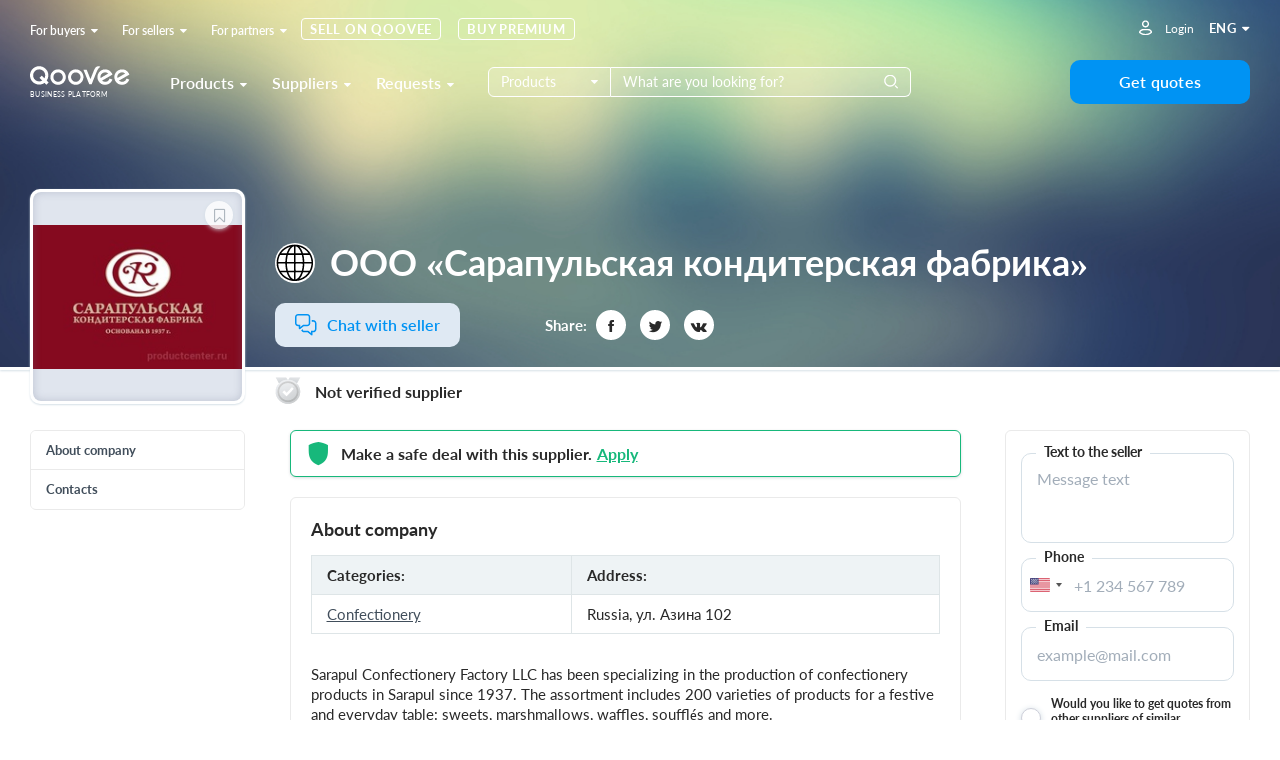

--- FILE ---
content_type: text/html; charset=utf-8
request_url: https://www.qoovee.com/en/ooo-sarapulskaya-konditerskaya-fabrika/
body_size: 11447
content:


<!DOCTYPE html>
<html lang="en">
<head>
    <meta charset="UTF-8">
    <meta name="viewport" content="width=device-width, initial-scale=1.0, user-scalable=1.0, maximum-scale=1.0, minimum-scale=1.0">
    <meta http-equiv="X-UA-Compatible" content="ie=edge">
    
        <title>ооо «сарапульская кондитерская фабрика» supplier. Products in bulk and services on Qoovee Market</title>
        <meta name="keywords" content="">
        <meta name="description" content="Sarapul Confectionery Factory LLC has been specializing in the production of confectionery products in Sarapul since 1937. The assortment includes 200 varieties...">
        <meta property="og:title" content="ооо «сарапульская кондитерская фабрика» supplier. Products in bulk and services on Qoovee Market">
        <meta property="og:description" content="Sarapul Confectionery Factory LLC has been specializing in the production of confectionery products in Sarapul since 1937. The assortment includes 200 varieties...">
        <meta property="og:image" content="https://www.qoovee.com/media/producers/ooo-sarapulskaya-konditerskaya-fabrika/logo/ooo-sarapulskaya-konditerskaya-fabrika.png">
    

    <meta property="og:url" content="https://www.qoovee.com/en/ooo-sarapulskaya-konditerskaya-fabrika/">
    <meta property="og:type" content="website">
    <meta property="fb:app_id" content="1650369441895636">
    <meta name="yandex-verification" content="0eb9e1477bbc3691" />
    <meta name="theme-color" content="#003aa4">
	
    
        
            <link rel="alternate" hreflang="ru" href="https://www.qoovee.com/ooo-sarapulskaya-konditerskaya-fabrika/">
        
    
        
    
        
            <link rel="alternate" hreflang="tr" href="https://www.qoovee.com/ooo-sarapulskaya-konditerskaya-fabrika/">
        
    
        
            <link rel="alternate" hreflang="ar" href="https://www.qoovee.com/ooo-sarapulskaya-konditerskaya-fabrika/">
        
    
        
            <link rel="alternate" hreflang="zh-CN" href="https://www.qoovee.com/ooo-sarapulskaya-konditerskaya-fabrika/">
        
    
        
            <link rel="alternate" hreflang="de" href="https://www.qoovee.com/ooo-sarapulskaya-konditerskaya-fabrika/">
        
    
    <link rel="alternate" href="https://www.qoovee.com/ooo-sarapulskaya-konditerskaya-fabrika/" hreflang="x-default" />

    <link rel="alternate" href="https://m.qoovee.com/ooo-sarapulskaya-konditerskaya-fabrika/">

    
	<link rel="canonical" href="https://www.qoovee.com/en/ooo-sarapulskaya-konditerskaya-fabrika/">
	<link rel="stylesheet" href="/static/desktop/detail_company.css?version=0.5245976999934254">
	


    <link rel="preconnect" href="https://static.doubleclick.net" crossorigin>
    <link rel="preconnect" href="https://s.ytimg.com" crossorigin>

	<link rel="icon" href="/static/images/logo/favicon.ico">

	<!-- Fonts preload -->
	<link rel="preload" href="/static/common/fonts/Lato-Bold.woff2" as="font" type="font/woff2" crossorigin="anonymous">
	<link rel="preload" href="/static/common/fonts/Lato-Semibold.woff2" as="font" type="font/woff2" crossorigin="anonymous">
	<link rel="preload" href="/static/common/fonts/Lato-Medium.woff2" as="font" type="font/woff2" crossorigin="anonymous">
	<link rel="preload" href="/static/common/fonts/Lato-Light.woff2" as="font" type="font/woff2" crossorigin="anonymous">
	<link rel="preload" href="/static/common/fonts/Lato-Black.woff2" as="font" type="font/woff2" crossorigin="anonymous">
	<link rel="preload" href="/static/common/fonts/Lato-Italic.woff2" as="font" type="font/woff2" crossorigin="anonymous">
	<link rel="preload" href="/static/common/fonts/Lato-Regular.woff2" as="font" type="font/woff2" crossorigin="anonymous">
	<link rel="preload" href="/static/common/fonts/Raleway-ExtraBold.ttf" as="font" type="font/ttf" crossorigin="anonymous">
	<link rel="preload" href="/static/common/fonts/qv-icons.woff" as="font" type="font/woff" crossorigin="anonymous">
	<link rel="preload" href="/static/common/fonts/themify.woff" as="font" type="font/woff" crossorigin="anonymous">
	<link rel="preload" href="/static/common/fonts/fontawesome-webfont.woff2" as="font" type="font/woff2" crossorigin="anonymous">
	<!-- End Fonts preload -->

	<link rel="stylesheet" href="/static/desktop/bundle.css?version=0.5245976999934254">
    <link rel="stylesheet" type="text/css" href="/static/hijack/hijack-styles.css" />
    
        <!-- Google Tag Manager -->
        <script>(function(w,d,s,l,i){w[l]=w[l]||[];w[l].push({'gtm.start':
        new Date().getTime(),event:'gtm.js'});var f=d.getElementsByTagName(s)[0],
        j=d.createElement(s),dl=l!='dataLayer'?'&l='+l:'';j.async=true;j.src=
        'https://www.googletagmanager.com/gtm.js?id='+i+dl;f.parentNode.insertBefore(j,f);
        })(window,document,'script','dataLayer','GTM-WRSVV9');</script>
        <!-- End Google Tag Manager -->

        <!-- Smartlook -->
        <script type='text/javascript'>
          window.smartlook||(function(d) {
            var o=smartlook=function(){ o.api.push(arguments)},h=d.getElementsByTagName('head')[0];
            var c=d.createElement('script');o.api=new Array();c.async=true;c.type='text/javascript';
            c.charset='utf-8';c.src='https://rec.smartlook.com/recorder.js';h.appendChild(c);
            })(document);
            smartlook('init', '9e3c54ebe1fae5c6448cafe08f23ecdf0e5d05c4');
        </script>
    
    <meta name="google-site-verification" content="E-N0XB0H10iVckY0V9gHSHxvihkHF3LjYO8BqYOuB1I" />
	<!-- Meta Pixel Code -->
	<script>
		!function(f,b,e,v,n,t,s){if(f.fbq)return;n=f.fbq=function(){n.callMethod?n.callMethod.apply(n,arguments):n.queue.push(arguments)};if(!f._fbq)f._fbq=n;n.push=n;n.loaded=!0;n.version='2.0';n.queue=[];t=b.createElement(e);t.async=!0;t.src=v;s=b.getElementsByTagName(e)[0];s.parentNode.insertBefore(t,s)}(window, document,'script','https://connect.facebook.net/en_US/fbevents.js');fbq('init', '906433257212247');fbq('track', 'PageView');
	</script>
	<noscript><img height="1" width="1" style="display:none" src="https://www.facebook.com/tr?id=906433257212247&ev=PageView&noscript=1"/></noscript>
	<!-- End Meta Pixel Code -->
</head>
<body class="en">
    
    
    <!-- Google Tag Manager (noscript) -->
        <noscript><iframe src="https://www.googletagmanager.com/ns.html?id=GTM-WRSVV9"
        height="0" width="0" style="display:none;visibility:hidden"></iframe></noscript>
    <!-- End Google Tag Manager (noscript) -->
    
    <noscript>
        <style>
            #loaders {
                display: none;
            }
        </style>
    </noscript>

    

    <div class="wrapper">
        <div class="wrapper__inner">
            
    

<div class="menu transparent">
	<div class="menu__inner">
		<div class="container-service">
			<div class="top">
				<div class="menu-top-links">
					<ul class="menu-nav">
						<li class="nav__li dropdown-wrap bottom-left dropdown-hover">
		                    <a class="dropdown-link" href="javascript:void(0)">For buyers<i class="fa fa-caret-down"></i></a>
	                        <div class="dropdown sub-nav">
	                            <ul class="dropdown__inner">
	                                <li><a href="/en/market/"><i class="qv qv_box"></i><span>Suppliers</span></a></li>
	                                <li><a href="/en/market/?view=items"><i class="qv qv_clothes"></i><span>Products</span></a></li>
	                                <li><a href="/en/safe/"><i class="qv qv_shield-icon"></i><span>Order protection</span></a></li>
	                                <li><a href="/en/tenders/create/"><i class="qv qv_plus"></i><span>Get quotes</span></a></li>
	                                <li><a href="https://logistics.qoovee.com/" target="_blank"><i class="qv qv_delivery"></i><span>Delivery</span></a></li>
	                            </ul>
	                        </div>
	                    </li>
						<li class="nav__li dropdown-wrap bottom-left dropdown-hover">
		                    <a class="dropdown-link" href="javascript:void(0)">For sellers<i class="fa fa-caret-down"></i></a>
	                        <div class="dropdown sub-nav">
	                            <ul class="dropdown__inner">
	                                <li><a href="/en/tenders/"><i class="qv qv_megaphone"></i><span>Requests</span></a></li>
	                                <li><a href="/en/internet/clients/" style="white-space: normal"><i class="qv qv_prices"></i><span style="width: calc(100% - 38px);">Demand analysis and promotion</span></a></li>
		                            <li>
			                            
				                            
					                            <a href="https://blog.qoovee.com/en/verified-supplier-en/" target="_blank">
					                        
			                            
		                                    <i class="qv qv_check-o"></i>
		                                    <span>Verified supplier</span>
		                                </a>
		                            </li>
	                                <li><a href="/en/company/create/"><i class="fa fa-laptop"></i><span>Sell on Qoovee</span></a></li>
	                                <li><a href="/en/prices/"><i class="qv qv_list-of-possibilties"></i><span>Pricing</span></a></li>

	                                <li><a href="https://logistics.qoovee.com/" target="_blank"><i class="qv qv_delivery"></i><span>Logistics</span></a></li>
	                            </ul>
	                        </div>
	                    </li>
						<li class="nav__li dropdown-wrap bottom-left dropdown-hover">
		                    <a class="dropdown-link" href="javascript:void(0)">For partners<i class="fa fa-caret-down"></i></a>
	                        <div class="dropdown sub-nav">
	                            <ul class="dropdown__inner">
	                                <li><a href="https://affiliate.qoovee.com/" target="_blank"><i class="qv qv_people"></i><span>Affiliate program</span></a></li>
	
	                                <li><a href="/en/contact_us/" target="_blank"><i class="qv qv_users"></i><span>Send your proposal</span></a></li>
		                            <li><a href="https://docs.google.com/forms/d/e/1FAIpQLSckISheZIIt2R-wvj31EZCEsE6DR97Q7WXPf8up7CyhlXVZjQ/viewform" target="_blank"><i class="qv qv_money-bag"></i> Become a Qoovee investor</a></li>
	                            </ul>
	                        </div>
	                    </li>
	                    <li class="nav__li">
		                    <a class="simple-link" href="/en/company/create/">Sell on Qoovee</a>
	                    </li>
	                    <li class="nav__li">
		                    <a class="simple-link" href="/en/prices/">Buy Premium</a>
	                    </li>
					</ul>
				</div>
				<div class="menu-user-links">
					<ul class="menu-nav">
						
							<li>
								<a class="login-link" href="https://accounts.qoovee.com/profile/" data-target="#signIn" data-toggle="modal">Login</a>
							</li>
						
						<li>
							<div class="cur-lang">
						        <div class="dropdown-wrap bottom-right dropdown-click">
			                        
			                        <a class="dropdown-lang-link" href="javascript:void(0)">
				                        <span>eng</span> <i class="fa fa-caret-down"></i>
			                        </a>
			                        <div class="dropdown languages_dropdown">
			                            <ul class="dropdown__inner languages">
			                            
			                                
			                                
			                                    <li>
			                                        <a href="javascript:void(0)" class="change_language" data-code="ru">
			                                            <span class="flag ru"></span>
			                                            <span>Русский</span>
			                                        </a>
			                                    </li>
			                                
			                                    <li>
			                                        <a href="javascript:void(0)" class="change_language" data-code="en">
			                                            <span class="flag en"></span>
			                                            <span>English</span>
			                                        </a>
			                                    </li>
			                                
			                                    <li>
			                                        <a href="javascript:void(0)" class="change_language" data-code="tr">
			                                            <span class="flag tr"></span>
			                                            <span>Türkçe</span>
			                                        </a>
			                                    </li>
			                                
			                                    <li>
			                                        <a href="javascript:void(0)" class="change_language" data-code="ar">
			                                            <span class="flag ar"></span>
			                                            <span>العربيّة</span>
			                                        </a>
			                                    </li>
			                                
			                                    <li>
			                                        <a href="javascript:void(0)" class="change_language" data-code="cn">
			                                            <span class="flag cn"></span>
			                                            <span>简体中文</span>
			                                        </a>
			                                    </li>
			                                
			                                    <li>
			                                        <a href="javascript:void(0)" class="change_language" data-code="de">
			                                            <span class="flag de"></span>
			                                            <span>Deutsch</span>
			                                        </a>
			                                    </li>
			                                
			                            
			                            </ul>
			                        </div>
			                    </div>
							</div>
						</li>
					</ul>
				</div>
			</div>
			<div class="bottom">
				<div class="left clearfix">
					<div class="menu-logo">
						<a href="/en/"></a><span>Business platform</span>
					</div>
					<div class="menu-services">
						<a class="menu-services-btn" href="javascript:void(0)" data-type="goods">Products<i class="fa fa-caret-down"></i></a>
						<a class="menu-services-btn" href="javascript:void(0)" data-type="suppliers">Suppliers<i class="fa fa-caret-down"></i></a>
						<a class="menu-services-btn" href="javascript:void(0)" data-type="tenders">Requests<i class="fa fa-caret-down"></i></a>
					</div>
					<div class="menu-search">
		                <form action="" method="GET">
		                    <div class="input-group">
			                    <span class="input-group-btn">
		                            <select id="menu-search-select" name="" class="selectpicker">
			                            <option value="goods" selected>Products</option>
			                            <option value="tenders">Requests</option>
			                            <option value="companies">Suppliers</option>
		                            </select>
		                        </span>
		                        <input type="text" name=""  class="menu-search-input search-desktop form-element" placeholder="What are you looking for?">
		                        <button type="button" class="main-search-btn"></button>
		                    </div>
		                </form>
						<div class="input-dropdown search-sugg-dropdown">
							<ul class="search-sugg-ul sugg-autocomplete" style="display: none"></ul>
		                </div>
		            </div>
				</div>
				<div class="right">
					<div class="">
						<a class="btn btn-blue btn-h44 btn-w180" href="/en/tenders/create/"><span>Get quotes</span></a>
					</div>
				</div>
			</div>
		</div>
	</div>
</div>





<div class="main-categories-view">
    <div class="main-categories-view-inner">
        <div class="main_categories_content">
            <div id="main-categories_goods" class="sortable-content">
                <div class="main-categories-tree">

                </div>
            </div>
            <div id="main-categories_suppliers" class="sortable-content">
                <div class="main-categories-tree">

                </div>
            </div>





            <div id="main-categories_tenders" class="sortable-content">
                <div class="main-categories-tree">

                </div>
            </div>
            <div class="menu_cat_spinner"><i class="fa-spin qv qv_settings"></i></div>
        </div>
	    <button class="main-categories-view-close" type="button"><i class="ti-close"></i></button>
    </div>
</div>







            <div id="content">
                
    
		<script type="text/javascript">
	        (function(m,e,t,r,i,k,a){m[i]=m[i]||function(){(m[i].a=m[i].a||[]).push(arguments)};
			m[i].l=1*new Date();k=e.createElement(t),a=e.getElementsByTagName(t)[0],k.async=1,k.src=r,a.parentNode.insertBefore(k,a)})
			(window, document, "script", "https://mc.yandex.ru/metrika/tag.js", "ym");
		</script>
        
        
    
	<div class="company-detail" itemscope itemtype="http://schema.org/Organization">
        <div class="company-detail_header">
            <div class="container-service">
	            <div class="left">
					<div class="company-detail_image">
						<div class="favorite">
							
					            <a class="btn-circle btn-white" href="javascript:void(0)" data-target="#signIn" data-toggle="modal"></a>
				            
				        </div>
	                    <div class="company-detail_image-inner" style="background-image:url('https://www.qoovee.com/media/cache/f0/36/f036ed342a9462c7c2ffa0d41cfabad4.jpg')" itemscope itemtype="http://schema.org/Article">
	                        <meta itemprop="image" content="https://www.qoovee.com/media/cache/f0/36/f036ed342a9462c7c2ffa0d41cfabad4.jpg" />
	                    </div>
						
	                </div>
	            </div>
	            <div class="right">
		            <h1 class="seo-h1"><button class="btn-circle btn-white" type="button" data-country="RU" title="Russia" style="background-image:url('/static/components/intl-tel-input/flags/RU.svg')"></button><span itemprop="name">ООО «Сарапульская кондитерская фабрика»</span></h1>

		            <div class="company_chat_and_share">
			            <div class="company-chat" id={company-chat}>
	                        
			                
	                            

    <a class="sc-launcher" data-target="#signIn" data-toggle="modal" href="javascript:void(0)" >Chat with seller</a>








			                
	                    </div>
			            <div class="company-share">
			                <span>Share:</span>
				            <a class="btn-circle btn-white socialShareBtn" data-share-network="facebook" data-share-url="https://www.qoovee.com/ooo-sarapulskaya-konditerskaya-fabrika/" data-share-title="ООО «Сарапульская кондитерская фабрика»" data-share-text="" href="javascript:void(0)"><i class="qv qv_facebook"></i></a>
                            <a class="btn-circle btn-white socialShareBtn" data-share-network="twitter" data-share-url="https://www.qoovee.com/ooo-sarapulskaya-konditerskaya-fabrika/" data-share-title="ООО «Сарапульская кондитерская фабрика»" data-share-text="" href="javascript:void(0)"><i class="qv qv_twitter"></i></a>
                            <a class="btn-circle btn-white socialShareBtn" data-share-network="vk" data-share-url="https://www.qoovee.com/ooo-sarapulskaya-konditerskaya-fabrika/" data-share-title="ООО «Сарапульская кондитерская фабрика»" data-share-text="" href="javascript:void(0)"><i class="fa fa-vk"></i></a>
			            </div>
		            </div>
	                <div class="company-verified">
		                
                            <img src="/static/images/icons/not-approved-icon.svg" alt="Not approved icon">
			                <span>Not verified supplier </span>
                        
	                </div>
	            </div>
            </div>
        </div>
		
		<div class="company-detail_content scrollSpy_wrap">
			<div class="container-service">
				<div class="left scrollSpy">
					<ul class="company-detail-actions scrollSpy_item">
						<li><a href="javascript:void(0)" data-scroll="about">About company</a></li>
						
							<li>
		                        
			                        <a href="javascript:void(0)" data-target="#signIn" data-toggle="modal">Contacts</a>
			                    
							</li>
						
						
						
						
						
					</ul>
				</div>
				<div class="center">
					<div class="company-detail_safe">
						<i class="qv qv_shield-icon"></i>
						<span>Make a safe deal with this supplier.</span>
						<a class="company-detail_safeBtn" href="/en/safe/?openForm=ooo-sarapulskaya-konditerskaya-fabrika">Apply</a>
					</div>
					
					<div class="company-detail_about" data-backlight="about">
						<div class="h4 m-b-15 font-18">About company</div>
						<table itemprop="address" itemscope itemtype="http://schema.org/PostalAddress">
							<thead>
								<tr>
									<th>Categories:</th>
									<th>Address:</th>
								</tr>
							</thead>
							<tbody>
								<tr>
									<td>
										
											
												<a href="/en/market/confectionery/">Confectionery</a>
											
										
										
									</td>
									<td><span itemprop="addressCountry">Russia</span>,
										<span itemprop="streetAddress">ул. Азина 102</span>
									</td>
								</tr>
							</tbody>
						</table>
						

						
							<div class="text">
								<p> Sarapul Confectionery Factory LLC has been specializing in the production of confectionery products in Sarapul since 1937. The assortment includes 200 varieties of products for a festive and everyday table: sweets, marshmallows, waffles, soufflés and more. </p><p> Products are manufactured on modern modernized equipment. The factory is equipped with its own laboratory, in which the quality of the finished product is strictly checked and new types of confectionery products are developed. </p><p> The company is a regular participant in international competitions and exhibitions evaluating the quality of goods, for which it has 7 gold and 28 silver medals. </p><p> We are developing a network of our own branded stores. To date, 25 stores have been opened in Udmurtia. Ask for terms of cooperation with the manager on the page. </p>
							</div>
							
						
					</div>

					

					

				</div>
				<div class="right scrollSpy">
					<div class="company-direct-query scrollSpy_item">
	                    
<div id="form-direct-query">
    <form id="direct-contact-form" class="modal-sendOffer-form form-horizontal form-query" action="/api/v1/companies/ooo-sarapulskaya-konditerskaya-fabrika/contacting/" method="POST" data-type="block">
        <div class="form-group contact-form-textarea-group" style="z-index: 2">
            <label for="form-direct-text" class="form-label">Text to the seller</label>
	        <textarea id="form-direct-text" class="form-element mw-query-text-area" name="message" required placeholder="Message text"></textarea>
        </div>
        <div class="form-group">
            <label for="form-direct-phone" class="form-label">Phone</label>
            <input id="form-direct-phone" class="form-element" value="" type="text" name="phone" required="required" placeholder="+1 234 567 789" autocomplete="new_phone">
        </div>
        <div class="form-group">
            <label for="form-direct-email" class="form-label">Email</label>
            <input id="form-direct-email" class="form-element" value="" type="text" name="email" required="required" placeholder="example@mail.com">
        </div>
        <div class="form-group">
            <div class="checkbox checkbox-left checkbox-blue">
                <input id="form-direct-receive" type="checkbox" name="shared">
	            <label for="form-direct-receive">Would you like to get quotes from other suppliers of similar products? (<span class="text-blue">~992 suppliers</span>)</label>
            </div>
        </div>
        <div class="form-group">
            <div class="checkbox checkbox-left checkbox-blue">
                <input id="checkbox-terms" type="checkbox" checked="checked" name="terms">
                <label for="checkbox-terms"><span>I agree with <a href="/en/policies/terms/" target="_blank">user agreement</a> and</span> <a href="/en/policies/privacy/" target="_blank">the Privacy Policy</a></label>
            </div>
        </div>
        <div class="text-center">
            <button type="submit" class="btn btn-blue btn-block btn-h36 btn-send">Send</button>
        </div>
    </form>
</div>

	                </div>
				</div>
			</div>
		</div>
    </div>

    
<div id="contact" class="modalType2">
    <div class="modalType2-content">
        <div class="contact">
            <div class="contact_inner off">
                <div class="modalType2-top">
                    <div class="modalType2-title">Contact supplier</div>
                    <div class="modalType2-close btn-sortable"><i class="qv qv_close"></i></div>
                    <div class="modalType2-sortable">
                        <div class="sort block">
                            <div class="sort-buttons">
                                <div class="sort-wrap">
                                    <a href="#query" class="sort-btn">Request</a>
                                </div>
                                <div class="sort-wrap">
                                    <a href="#direct_query" class="sort-btn">Request</a>
                                </div>
                                <div class="sort-wrap">
                                    <a href="#contacts" class="sort-btn ">Contacts</a>
                                </div>
                            </div>
                            <div class="sort-track"></div>
                        </div>
                    </div>
                </div>
                <div class="modalType2-sortable_content contact_content">
                    <div id="contacts" class="sortable-content">

                    </div>
                    <div id="query" class="sortable-content active">

                    </div>
                    <div id="direct_query" class="sortable-content">
                        <div class="query-items">
                            <div class="left">
                                <div class="left-block">
                                    <div class="query-img" style="background-image: url('/static/images/item_detail/tkan.jpg')"></div>
                                </div>
                                <div class="left-block">
                                    <span class="contact_content-item-title">Supplier:</span>
                                    <div>
                                        <span class="flag mw-query-country-flag" title="Узбекистан" style="background-image:url('/static/components/intl-tel-input/flags/UZ.svg')"></span>
                                        <span class="tt-up mw-query-company-name">"Узлегпром"</span>
                                    </div>
                                </div>
                                <div class="left-block">
                                    <div class="verified-wrap">
	                                    <span class="verified-img"></span>
                                        <span class="verified-text"></span>
                                    </div>
                                </div>
                            </div>
                            <div class="right">
                                <form id="modal-direct-contact-form" class="modal-sendOffer-form form-horizontal" action="" method="POST" data-type="modal">
                                    <div class="form-group contact-form-textarea-group">
                                        <label for="modal-text" class="form-label">Your request <span class="required-label">*</span></label>
	                                    <textarea id="modal-text" name="message" class="form-element mw-query-text-area" required placeholder="Describe your request in more details. The more detailed your request, the more accurate respond you will get from  the suppliers "></textarea>
                                    </div>
                                    <div class="form-group">
                                        <label for="modal-phone" class="form-label">Phone <span class="required-label">*</span></label>
                                        <input value="" id="modal-phone" type="text" name="phone" class="form-element" required="required" placeholder="+1 234 567 789">
                                    </div>
                                    <div class="form-group">
                                        <label for="modal-email" class="form-label">Email <span class="required-label">*</span></label>
                                        <input value="" id="modal-email" type="text" name="email" class="form-element" required="required" placeholder="example@mail.com">
                                    </div>
                                    <div class="form-group">
			                            <div class="checkbox checkbox-left checkbox-blue not-circle">
	                                        <input id="modal-receive_offers" type="checkbox" name="shared">
	                                        <label for="modal-receive_offers"><span>Would you like to get quotes from other suppliers of similar products?</span> (<span class="text-blue">~<span class="contact-notify-count"></span> suppliers</span>)</label>
	                                    </div>
		                            </div>
                                    <div class="form-group">
					                    <div class="checkbox checkbox-left checkbox-blue not-circle safe">
					                        <input id="modal-safe" type="checkbox" checked="checked" name="safe">
						                    <label for="modal-safe"><span>Make deals <a href="/en/safe/">safe & guaranteed</a></span></label>
					                    </div>
				                    </div>
                                    <div class="form-group">
							            <div class="checkbox checkbox-left checkbox-blue not-circle">
						                    <input id="checkbox-terms" type="checkbox" checked="checked" name="terms">
						                    <label for="checkbox-terms"><span>I agree with <a href="/en/policies/terms/" target="_blank">user agreement</a> and</span> <a href="/en/policies/privacy/" target="_blank">the Privacy Policy</a></label>
						                </div>
							        </div>
                                    <div class="text-center">
		                                <button type="submit" class="btn btn-blue btn-w200 btn-h40 btn-send">Send</button>
		                            </div>
                                </form>
                            </div>
                        </div>
                    </div>
                </div>
                <div class="contact_spinner"><i class="fa-spin qv qv_settings"></i></div>
            </div>
        </div>
    </div>
</div>



<template id="query-items-market">
    <div class="query-items">
        <div class="left">
            <div class="left-block">
                <div class="query-img" style="background-image: url('/static/images/item_detail/tkan.jpg')"></div>
            </div>
            <div class="left-block">
                <span class="contact_content-item-title">Product:</span>
                <p class="mw-query-item-name"></p>
            </div>
            <div class="left-block">
                <span class="contact_content-item-title">Supplier:</span>
                <div>
                    <span class="flag mw-query-country-flag" title="Узбекистан" style="background-image:url('/static/components/intl-tel-input/flags/UZ.svg')"></span>
                    <span class="tt-up mw-query-company-name"></span>
                </div>
            </div>
	        <div class="left-block">
                <span class="verified-img"></span>
                <span class="verified-text"></span>
            </div>
            <div class="left-block minimum_order">
                <span class="contact_content-item-title">Min. order:</span>
                <p class="mw-query-items-min-order"></p>
            </div>
        </div>
        <div class="right">
            <form id="modal-contact-form" class="modal-sendOffer-form form-horizontal" action="" method="POST">
                <div class="form-group contact-form-textarea-group">
                    <label for="non-direct-text" class="form-label">Your request <span class="required-label">*</span></label>
                    <textarea id="non-direct-text" name="message" class="form-element mw-query-text-area" required placeholder="Describe your request in more details. The more detailed your request, the more accurate respond you will get from  the suppliers "></textarea>
                </div>
                <div class="form-group number_of_units">
                    <label class="control-label" for="sum">Number of units</label>
                    <div class="form-changer">
                        <a href="javascript:void(0)" class="changer_decrease"><i class="qv qv_minus"></i></a>
                        <input type="text" name="quantity" class="form-element" value="1">
                        <a href="javascript:void(0)" class="changer_increase"><i class="qv qv_plus"></i></a>
                    </div>
                </div>
                <div class="form-group contact-form-price-group">
                    <div class="query-price">
                        <label class="control-label" for="">Price</label>
                        <span class="query-price_sum"></span>
                        <span class="query-price_currency"></span>
                    </div>
                </div>
                <div class="form-group">
                    <label for="phone" class="form-label">Phone <span class="required-label">*</span></label>
                    <input value="" type="text" name="phone" class="form-element" required="required" placeholder="+1 234 567 789">
                </div>
                <div class="form-group">
                    <label for="email" class="form-label">Email <span class="required-label">*</span></label>
                    <input value="" type="text" name="email" class="form-element" required="required" placeholder="example@mail.com">
                </div>
                <div class="form-group">
                    <div class="checkbox checkbox-left checkbox-blue not-circle">
                        <input id="sub" name="shared" type="checkbox">
                        <label for="sub">Would you like to get quotes from other suppliers of similar products? (<span class="text-blue">~<span class="contact-notify-count"></span> suppliers</span>)</label>
                    </div>
                </div>
                <div class="form-group">
                    <div class="checkbox checkbox-left checkbox-blue not-circle safe">
                        <input id="defense" name="safe" type="checkbox" checked>
                        <label for="defense">Order protection (<a href="/en/safe/">Learn more</a>)</label>
                    </div>
                </div>
                <div class="text-center">
                    <button type="submit" class="btn btn-blue btn-w200 btn-h40">Send</button>
                </div>
            </form>
        </div>
    </div>
</template>

<template id="query-contacts-show">
	<a class="contact_general-number" href=""> <i class="qv qv_whatsapp"></i></a>
    <div class="contact_content-item">
        <div class="item">
            <span class="contact_content-item-title">Directory</span>
            <span class="contact_content-item-number"></span>
        </div>
    </div>
    <div class="contact_content-item">
        <div class="item">
            <span class="contact_content-item-title">Marketing department:<i class="qv qv_whatsapp right"></i></span>
            <span class="contact_content-item-number"></span>
        </div>
    </div>
    <div class="contact_content-item">
        <div class="item">
            <span class="contact_content-item-title">Marketing department:</span>
            <span class="contact_content-item-number"></span>
        </div>
    </div>
    <div class="contact_content-item">
        <div class="item">
            <span class="contact_content-item-title">Marketing department:</span>
            <span class="contact_content-item-number"></span>
        </div>
    </div>
    <div>
        <span class="contact_content-item-title"><i class="fa fa-info-circle left"></i>Information</span>
        <p>Inform manager that you found the product on Qoovee</p>
    </div>
</template>

<template id="query-contacts-hide">
	<div class="p-20 text-center">
		<div class="alert-sm alert-sm-danger m-b-20">The contact details of the supplier is not available!</div>
		<a class="btn btn-blue btn-h36 btn-w160 go-query" href="">Send message </a>
	</div>
</template>

<template id="query-contacts-auth">
	<div class="auth-placeholder">
        <div class="clearfix">
            <div class="pull-left">
                <img src="/static/images/placeholders/fingerprint.svg" alt="Qoovee icon">
            </div>
            <div class="pull-right">
                <h2>Autorization is required</h2>
                <p>To use this feature, please log in to your account</p>
                <a href="javascript:void(0)" onclick="window.closeThisModal()" data-target="#signIn" data-toggle="modal" class="btn btn-blue btn-h40 btn-w150 close-modal-type-2">Log in</a>
            </div>
        </div>
    </div>
</template>

    <div id="video" class="modalType2">
    <div class="modalType2-content">
        <div class="modalType2-close"><i class="qv qv_close"></i></div>
        <iframe src="" frameborder="0" allow="autoplay; encrypted-media" controls="0" showinfo="0" allowfullscreen></iframe>
    </div>
</div>
	
    

            </div>

			

<div class="subscribe">
    <div class="container-service">
		<div class="subscribe-inner">
			<div class="left">
				<h3>Be the first to know about great deals</h3>
			</div>
			<div class="right">
				<form id="subscribe-form" action="javascript:handleSubscribeForm()">
	                <div class="input-group">
	                    <input type="text" class="form-element h-40" placeholder=" Your email" name="email" required>
	                    <span class="input-group-btn">
		                    <button class="btn btn-h40 btn-w150 btn-white" type="button" onclick="handleSubscribeForm()">Subscribe</button>
	                    </span>
	                </div>
	            </form>
			</div>
		</div>
    </div>
</div>

            
<footer class="footer">
	<div class="container-service">
		<div class="footer__top">
			<div class="left">
				<div class="site-map">
					<h5 class="site-map__title">About company</h5>
					<div class="site-map__ul-wrap">
						<ul>
							<li><a href="/en/qv-presentation/" target="_blank">About Qoovee</a></li>
							<li><a href="https://www.blog.qoovee.com/" target="_blank">Blog</a></li>
							<li><a href="/en/articles/">Press about us</a></li>
							<li>
								
									<a href="https://www.blog.qoovee.com/en/qv-review-en/" rel="nofollow"
									   target="_blank">Reviews</a>
								
							</li>
							<li>
								<a href="https://docs.google.com/forms/d/e/1FAIpQLSfSqPt15qSNxXz9wiK5hr8Yi8zDeu91cTNS9X33mkCtsbYO2A/viewform">Careers</a>
							</li>
						</ul>
					</div>
				</div>
				<div class="site-map">
					<h5 class="site-map__title">For buyers</h5>
					<div class="site-map__ul-wrap">
						<ul>
							<li><a href="/en/safe/">Order protection</a></li>
							<li><a href="https://logistics.qoovee.com/"
							       target="_blank">Shipping from Qoovee</a></li>
							<li><a href="/en/prices/">Buy Premium</a></li>
						</ul>
					</div>
				</div>
				<div class="site-map">
					<h5 class="site-map__title">For suppliers</h5>
					<div class="site-map__ul-wrap">
						<ul>
							<li>
								<a href="/en/internet/clients/">Demand analysis and promotion</a>
							</li>
							<li>
								
									
										<a class="item" href="https://blog.qoovee.com/en/verified-supplier-en/"
										   target="_blank">
									
								
								Verified supplier</a>
							</li>
							<li><a href="/en/company/create/">Sell on Qoovee</a></li>
							<li><a href="/en/prices/">Buy Premium</a></li>

							<li><a href="https://logistics.qoovee.com/" target="_blank">Logistics</a>
							</li>
						</ul>
					</div>
				</div>
				<div class="site-map">
					<h5 class="site-map__title">For partners</h5>
					<div class="site-map__ul-wrap">
						<ul>
							<li><a href="https://affiliate.qoovee.com/"
							       target="_blank">Affiliate program</a></li>
							<li><a href="/en/contact_us/" target="_blank">Send your proposal</a></li>
							<li><a href="https://docs.google.com/forms/d/e/1FAIpQLSckISheZIIt2R-wvj31EZCEsE6DR97Q7WXPf8up7CyhlXVZjQ/viewform" target="_blank">Become a Qoovee investor</a></li>
						</ul>
					</div>
				</div>
			</div>
			<div class="right">
				<div class="footer__app">
					<p>Our mobile app</p>
					<a href="https://apps.apple.com/kg/app/qoovee-com-b2b-trade-app/id1574892370"
					   class="btn-app btn-applestore m-b-5" target="_blank"><span>Upload to</span></a>


					<span class="image"><img src="/static/images/footer/iphone-12--blue.svg"
					                         alt="Qoovee app screen"></span>
				</div>
			</div>
		</div>
		<div class="footer__bottom">
			<div class="left">
				<a href="/en/contact_us/" target="_blank">contact us</a>
				<a href="/en/policies/terms/" target="_blank">Terms of use</a>
				<a href="/en/policies/privacy/" target="_blank">Privacy Policy</a>
			</div>
			<div class="center">
				
					<a class="share" href="https://www.facebook.com/QooveeB2B/" target="_blank"><i
							class="fa fa-facebook-f"></i></a>
					<a class="share" href="https://www.instagram.com/qoovee_international/" target="_blank"><i
							class="fa fa-instagram"></i></a>
				
				<a class="share" href="https://www.youtube.com/c/Qooveeofficial/videos" target="_blank"><i
						class="fa fa-youtube-play"></i></a>
			</div>
			<div class="right">
				<div class="footer__cards">
					<span class="mastercard" href="javascript:void(0)"
					      style="background-image: url('/static/images/footer/footer_mastercard.svg')"></span>
					<span class="visa" href="javascript:void(0)"
					      style="background-image: url('/static/images/footer/footer_visa.svg')"></span>
				</div>

					<div class="footer__currency">
						
							<select name="gen-currency" class="selectpicker change_currency">
								
									<option 
									        value="KGS">KGS</option>
								
									<option selected
									        value="USD">USD</option>
								
									<option 
									        value="EUR">EUR</option>
								
									<option 
									        value="RUB">RUB</option>
								
									<option 
									        value="KZT">KZT</option>
								
									<option 
									        value="TRY">TRY</option>
								
									<option 
									        value="CNY">CNY</option>
								
									<option 
									        value="GBP">GBP</option>
								
									<option 
									        value="UZS">UZS</option>
								
							</select>
						
					</div>

				<div class="footer__langs">
					<div class="dropdown-wrap top-right dropdown-click">
						
						
						<a href="javascript:void(0)" class="dropdown__btn">
							<span>
								eng</span> <i class="fa fa-caret-down"></i>
						</a>
						<div class="dropdown languages_dropdown">
							<ul class="dropdown__inner languages">
								
									
									
										<li>
											<a href="javascript:void(0)" class="change_language" data-code="ru">
	                                            <span class="flag ru"></span>
	                                            <span>Русский</span>
	                                        </a>
										</li>
									
										<li>
											<a href="javascript:void(0)" class="change_language" data-code="en">
	                                            <span class="flag en"></span>
	                                            <span>English</span>
	                                        </a>
										</li>
									
										<li>
											<a href="javascript:void(0)" class="change_language" data-code="tr">
	                                            <span class="flag tr"></span>
	                                            <span>Türkçe</span>
	                                        </a>
										</li>
									
										<li>
											<a href="javascript:void(0)" class="change_language" data-code="ar">
	                                            <span class="flag ar"></span>
	                                            <span>العربيّة</span>
	                                        </a>
										</li>
									
										<li>
											<a href="javascript:void(0)" class="change_language" data-code="cn">
	                                            <span class="flag cn"></span>
	                                            <span>简体中文</span>
	                                        </a>
										</li>
									
										<li>
											<a href="javascript:void(0)" class="change_language" data-code="de">
	                                            <span class="flag de"></span>
	                                            <span>Deutsch</span>
	                                        </a>
										</li>
									
								
							</ul>
						</div>
					</div>
				</div>
			</div>
		</div>
	</div>
</footer>
<script>
    function handleSubscribeForm() {
        data = $('form#subscribe-form').serializeArray();

        var email = data.find(function (item) {
            return item.name === 'email';
        });
        email = email.value;

        if (!email.length) {
            return;
        }

        $.ajax({
            url: '/api/v1/subscribe/',
            method: 'POST',
            dataType: 'json',
            data: JSON.stringify(
                {
                    email: email,
                }
            ),
            contentType: 'application/json; charset=utf-8',
            success: function () {
                $.Notification.notify('success', 'top', '', 'Thank you for subscribing!');
                window.dataLayer = window.dataLayer || [];
                window.dataLayer.push({
                    'event': 'Subscribe'
                });
            },
            error: function (data) {
                $.Notification.notify('error', 'top', '', data.responseJSON.email);
            }
        });
    }
</script>


            <form class="language_form" action="/change_language/" method="post">
                <input type='hidden' name='csrfmiddlewaretoken' value='wXzurSHhttvAU4poDPLzwP3DPK4S8OucFV8fFPclEBpViNSuC9GhWc8vwJwea4nM' />
                <input name="next" type="hidden" value=""/>
                <input type="hidden" name="language">
            </form>

            <form class="currency_form" action="/change_currency/" method="post">
                <input type='hidden' name='csrfmiddlewaretoken' value='wXzurSHhttvAU4poDPLzwP3DPK4S8OucFV8fFPclEBpViNSuC9GhWc8vwJwea4nM' />
                <input type="hidden" name="currency">
            </form>

			

            <div id="modal-reminders" class="modalType2">
	            <div class="modalType2-content">
		            <div class="modalType2-close"><i class="qv qv_close"></i></div>
		            <div class="modal-reminders">
						<div class="modal-title"></div>
						<div class="modal-body"></div>
					</div>
	            </div>
	        </div>

            

            <div id="getStartJivosite"><span>Write to us, we are online!</span></div>
        </div>
    </div>
    
        
<div id="signIn" class="modal">
    <div class="modal-content">
        <div class="modal-logo"><img src="/static/images/logo/logo-gray.svg" alt="Qoovee logo gray"></div>
        
<div class="form-wrap">
    <form id="signInForm" class="form-horizontal m-t-30" action="/api/v1/accounts/login/" method="POST" data-parsley-validate="data-parsley-validate">
        <div class="form-group">
            <h2 class="modal-title">Log in</h2>
        </div>
	    <div class="form-group">
            <label class="form-label" for="">E-mail address<span class="required-label">*</span></label>
            <input type="email" id="emailtag" class="form-element" required placeholder="smith@mail.com" autocomplete="on" name="username">
        </div>
        <div class="form-group">
            <label class="form-label" for="">Password<span class="required-label">*</span></label>
            <input type="password" class="form-element" required placeholder="Password" name="password">
        </div>
        <div class="form-group">
            <div class="text-center">
	            <button type="submit" class="btn btn-blue btn-h40 btn-w200">Log in</button>
            </div>
        </div>
	    <div class="or"><span>or login via:</span></div>
		<div class="social-links">
			<a class="social-links-btn" href="https://accounts.qoovee.com/login/google-oauth2/?next=https://www.qoovee.com/en/redirect/?close=1"><span class="image"><img src="/static/images/icons/google.svg"></span><span class="text">Google</span></a>
			<a class="social-links-btn" href="https://accounts.qoovee.com/login/linkedin-oauth2/?next=https://www.qoovee.com/en/redirect/?close=1"><span class="image"><img src="/static/images/icons/linkedin.svg"></span><span class="text">LinkedIn</span></a>
		</div>
        <div class="links text-center">
            <a class="signup simple-link" href="javascript:void(0)">Register</a>
            <a class="reset simple-link" href="javascript:void(0)">Forgot your password? </a>
        </div>
    </form>
</div>
        <div class="modal-close"><span class="btn-circle btn-white"><i class="qv qv_close"></i></span></div>
    </div>
</div>
    

    
    <script>
        window.site_url = 'www.qoovee.com';
        window.notifications_websocket = 'wss://notification.qoovee.com/notification/';
        window.billing_url = 'https://billing.qoovee.com';
        
        window.user_id = 'None';
        window.user_balance = 0
        
        window.currentLang = 'en';
		window.langs = '[(&#39;ru&#39;, &#39;Russian&#39;), (&#39;en&#39;, &#39;English&#39;), (&#39;tr&#39;, &#39;Turkish&#39;), (&#39;ar&#39;, &#39;Arabic&#39;), (&#39;cn&#39;, &#39;Chinese&#39;), (&#39;de&#39;, &#39;Deutsch&#39;)]';
		window.geo_country = 'US';
		window.notifications_set = false;

		window.signInVariable = 0;
    </script>
    
    
<script>
    document.is_authenticated = '' || false;
    document.userId = 'None';
    document.signup_url = '/api/v1/accounts/signup/';
    document.login_url = '/api/v1/accounts/login/';
    document.resetConfirmUrl = '/api/v1/accounts/password/reset/confirm/';
    document.login = '<div class="form-wrap"><form id="signInForm" class="form-horizontal m-t-30" action="/api/v1/accounts/login/" method="POST" data-parsley-validate="data-parsley-validate"><div class="form-group"><h2 class="modal-title">Log in</h2></div><div class="form-group"><label class="form-label" for="">E-mail address<span class="required-label">*</span></label><input type="email" id="emailtag" class="form-element" required placeholder="smith@mail.com" autocomplete="on" name="username"></div><div class="form-group"><label class="form-label" for="">Password<span class="required-label">*</span></label><input type="password" class="form-element" required placeholder="Password" name="password"></div><div class="form-group"><div class="text-center"><button type="submit" class="btn btn-blue btn-h40 btn-w200">Log in</button></div></div><div class="or"><span>or login via:</span></div><div class="social-links"><a class="social-links-btn" href="https://accounts.qoovee.com/login/google-oauth2/?next=https://www.qoovee.com/en/redirect/?close=1"><span class="image"><img src="/static/images/icons/google.svg"></span><span class="text">Google</span></a><a class="social-links-btn" href="https://accounts.qoovee.com/login/linkedin-oauth2/?next=https://www.qoovee.com/en/redirect/?close=1"><span class="image"><img src="/static/images/icons/linkedin.svg"></span><span class="text">LinkedIn</span></a></div><div class="links text-center"><a class="signup simple-link" href="javascript:void(0)">Register</a><a class="reset simple-link" href="javascript:void(0)">Forgot your password? </a></div></form></div>';
    document.signup = '<div class="form-wrap"><form id="validation" class="form-horizontal m-t-30" action="/api/v1/accounts/signup/" method="POST"><div class="form-group"><h2 class="modal-title">User registration</h2></div><div class="text-center m-b-15"><p>Try to sign up using your social network account</p></div><div class="social-links"><a class="social-links-btn" href="https://accounts.qoovee.com/login/google-oauth2/?next=https://www.qoovee.com/en/redirect/?close=1"><span class="image"><img src="/static/images/icons/google.svg"></span><span class="text">Google</span></a><a class="social-links-btn" href="https://accounts.qoovee.com/login/linkedin-oauth2/?next=https://www.qoovee.com/en/redirect/?close=1"><span class="image"><img src="/static/images/icons/linkedin.svg"></span><span class="text">LinkedIn</span></a></div><div class="or"><span>or:</span></div><div class="form-group"><div class="h2 text-center">Fill the form</div></div><div class="form-group"><label class="form-label" for="">Name and Surname<span class="required-label">*</span></label><input type="text" class="form-element" required placeholder="John lewis" name="name"></div><div class="form-group"><label class="form-label" for="">E-mail address<span class="required-label">*</span></label><input type="email" id="signup_email" class="form-element" required placeholder="smith@mail.com" name="username"></div><div class="form-group"><label class="form-label" for="">Phone number</label><input type="text" class="form-element" placeholder="+1 234 567 890" name="phone"></div><div class="form-group"><label class="form-label" for="">New password<span class="required-label">*</span></label><input type="password" class="form-element" required placeholder="New password" name="password"></div><div class="form-group"><label class="form-label" for="">Promo code (optional)</label><input type="text" class="form-element" placeholder="If you have a promo code please enter" name="promocode"></div><div class="form-group"><div class="max-w-440"><div class="checkbox checkbox-left checkbox-blue"><input class="terms-check" id="terms" type="checkbox" checked="checked" name="terms"><label style="white-space: normal" for="terms"><span>Agree with</span><a target="_blank" href="/en/policies/terms/">Terms of use</a> and <a target="_blank" href="/en/policies/privacy/">confidentiality terms</a></label></div></div></div><div class="form-group"><div class="text-center"><button type="submit" class="btn btn-blue btn-h40 btn-w250 terms-button">Registration</button></div></div><div class="links text-center"><a href="" class="login simple-link">I"m already registered</a></div></form></div>';
    document.codeConfirm = '<div class="form-wrap"><form id="codeConfirm" action="/api/v1/accounts/code/confirm/" method="post"><div class="form-group"><h2 class="modal-title">Email Confirmation</h2></div><input type="hidden" name="username"><input type="hidden" name="promocode"><div class="form-group"><label class="form-label" for="">Confirmation code e-mail</label><input type="text" class="form-element" required placeholder="Sent to your e-mail address" name="code" autocomplete="off"></div><div class="form-group"><div class="text-center"><button type="submit" class="btn btn-blue btn-h40 btn-w250">Confirm</button></div></div></form><div class="codeResend-timer"><div class="form-group"><div class="text-center"><p>Request code again after: <span class="timer-span"></span> second</p></div></div></div><form id="codeResend" action="/api/v1/accounts/code/resend/" method="post"><div class="links text-center"><input type="hidden" name="username"><input type="hidden" name="promocode"><button type="button" class="btn btn-blue btn-h40 btn-blocked">Resend the confirmation code</button></div></form></div>';
    document.reset = '<div class="form-wrap"><form id="resetForm" class="form-horizontal m-t-30" action="/api/v1/accounts/password/reset/" method="POST"><div class="form-group"><h2 class="modal-title">Reset password</h2></div><div class="form-group"><label class="form-label" for="">E-mail address<span class="required-label">*</span></label><input type="text" id="reset_email" class="form-element" required placeholder="smith@mail.com" autocomplete="on" name="username"></div><div class="form-group"><div class="text-center"><button type="submit" class="btn btn-blue btn-h40 btn-w200">Next</button></div></div><div class="links text-center"><a href="" class="signup simple-link">Register</a><a href="" class="login simple-link">Log in</a></div></form></div>';
    document.resetConfirm = '<div class="form-wrap"><form id="resetConfirmForm" action="/api/v1/accounts/password/reset/confirm/" method="post"><div class="form-group"><h2 class="modal-title">Reset password</h2></div><input type="hidden" name="username"><div class="form-group"><label class="form-label" for="">Confirmation code</label><input type="text" class="form-element" required placeholder="Sent to your e-mail address" name="code" autocomplete="off"></div><div class="form-group"><label class="form-label" for="">New password</label><input type="password" class="form-element" required placeholder="New password" name="password"></div><div class="form-group"><div class="text-center"><button type="submit" class="btn btn-blue btn-h40 btn-w250">Reset</button></div></div></form><div class="form-group"><div class="text-center"><p style="font-size: 13px">If you have NOT RECEIVED the confirmation CODE, check your SPAM box</p></div></div><div class="PasswordResetCodeResend-timer"><div class="form-group"><div class="text-center"><p>Request code again after: <span class="timer-span"></span> second</p></div></div></div><form id="PasswordResetCodeResend" action="/api/v1/accounts/password/reset/" method="post"><div class="links text-center"><input type="hidden" name="username"><button type="button" class="btn btn-blue btn-h40 btn-blocked">Resend the confirmation code</button></div></form></div>';
</script>
    <script src="/jsi18n/"></script>
    <script src="/static/desktop/vendor.js?version=0.5245976999934254"></script>
    

	<script>
		const company_slug = 'ooo-sarapulskaya-konditerskaya-fabrika';
		const company_name = 'ООО «Сарапульская кондитерская фабрика»';
		const company_id = '6334';
		const company_country = 'RU';
	</script>
	<script src="/static/desktop/detail_company.js?version=0.5245976999934254"></script>




	
<script defer src="https://static.cloudflareinsights.com/beacon.min.js/vcd15cbe7772f49c399c6a5babf22c1241717689176015" integrity="sha512-ZpsOmlRQV6y907TI0dKBHq9Md29nnaEIPlkf84rnaERnq6zvWvPUqr2ft8M1aS28oN72PdrCzSjY4U6VaAw1EQ==" data-cf-beacon='{"version":"2024.11.0","token":"71f89023690a4ab791cdc0032a84b2e3","r":1,"server_timing":{"name":{"cfCacheStatus":true,"cfEdge":true,"cfExtPri":true,"cfL4":true,"cfOrigin":true,"cfSpeedBrain":true},"location_startswith":null}}' crossorigin="anonymous"></script>
</body>
</html>


--- FILE ---
content_type: image/svg+xml
request_url: https://www.qoovee.com/static/common/images/svg/TR.svg
body_size: 388
content:
<?xml version="1.0" encoding="UTF-8"?>
<svg width="28px" height="20px" viewBox="0 0 28 20" version="1.1" xmlns="http://www.w3.org/2000/svg" xmlns:xlink="http://www.w3.org/1999/xlink">
    <!-- Generator: Sketch 46.2 (44496) - http://www.bohemiancoding.com/sketch -->
    <title>TR</title>
    <desc>Created with Sketch.</desc>
    <defs>
        <rect id="path-1" x="0" y="0" width="28" height="20" rx="2"></rect>
    </defs>
    <g id="Page-1" stroke="none" stroke-width="1" fill="none" fill-rule="evenodd">
        <g id="Flags" transform="translate(-412.000000, -940.000000)">
            <g id="TR" transform="translate(412.000000, 940.000000)">
                <mask id="mask-2" fill="white">
                    <use xlink:href="#path-1"></use>
                </mask>
                <use id="Mask" fill="#FFFFFF" xlink:href="#path-1"></use>
                <rect id="Mask-Copy" fill="#E92434" mask="url(#mask-2)" x="0" y="0" width="28" height="20"></rect>
                <polygon id="Star-8" fill="#FFFFFF" mask="url(#mask-2)" points="18.6857803 10.8124704 17.1183529 11.929849 17.6966815 10.093848 16.1496296 8.94842503 18.0744836 8.93109264 18.6857803 7.10580368 19.297077 8.93109264 21.221931 8.94842503 19.6748791 10.093848 20.2532076 11.929849 18.6857803 10.8124704 18.6857803 10.8124704"></polygon>
                <path d="M17.4027613,6.31588587 C16.3048507,4.90649423 14.5916202,4 12.6666667,4 C9.35295817,4 6.66666667,6.6862915 6.66666667,10 C6.66666667,13.3137085 9.35295817,16 12.6666667,16 C14.5916202,16 16.3048507,15.0935058 17.4027613,13.6841141 C16.5555329,14.2998886 15.4903254,14.6666667 14.3333333,14.6666667 C11.5719096,14.6666667 9.33333333,12.5773288 9.33333333,10 C9.33333333,7.42267117 11.5719096,5.33333333 14.3333333,5.33333333 C15.4903254,5.33333333 16.5555329,5.70011138 17.4027613,6.31588587 Z" id="Oval-41" fill="#FFFFFF" mask="url(#mask-2)"></path>
            </g>
        </g>
    </g>
</svg>

--- FILE ---
content_type: image/svg+xml
request_url: https://www.qoovee.com/static/common/images/svg/icon-appstore-new.svg
body_size: 3504
content:
<svg width="100" height="33" viewBox="0 0 100 33" fill="none" xmlns="http://www.w3.org/2000/svg">
<path d="M92.0366 -1.48203e-05H7.96787C7.66143 -1.48203e-05 7.35867 -1.48203e-05 7.05304 0.00163518C6.79719 0.00328518 6.54339 0.00807843 6.28509 0.0121127C5.72395 0.0186317 5.16413 0.0673681 4.61049 0.157898C4.05763 0.2504 3.52209 0.424791 3.02198 0.675173C2.52248 0.927674 2.06607 1.25577 1.66931 1.64757C1.27048 2.03826 0.938012 2.48985 0.684708 2.98497C0.430706 3.4791 0.25458 4.00861 0.162413 4.55521C0.06937 5.10111 0.0193027 5.65331 0.0126604 6.20686C0.0049054 6.4598 0.00408644 6.71359 0 6.96657V26.0358C0.00408644 26.292 0.0049054 26.5402 0.0126604 26.7964C0.0193047 27.3499 0.069372 27.9021 0.162413 28.448C0.254325 28.9949 0.430462 29.5247 0.684708 30.019C0.937897 30.5125 1.27041 30.9623 1.66931 31.3508C2.06457 31.7443 2.52127 32.0727 3.02198 32.3232C3.52208 32.5743 4.05757 32.7497 4.61049 32.8436C5.16422 32.9335 5.72399 32.9822 6.28509 32.9895C6.54339 32.9951 6.79719 32.9983 7.05304 32.9983C7.35866 33 7.66145 33 7.96787 33H92.0366C92.337 33 92.6422 33 92.9425 32.9983C93.1971 32.9983 93.4583 32.9951 93.7129 32.9895C94.2729 32.9826 94.8317 32.9338 95.3842 32.8436C95.9389 32.7491 96.4764 32.5737 96.9789 32.3232C97.4791 32.0725 97.9354 31.7442 98.3303 31.3508C98.7282 30.9608 99.0614 30.5113 99.3178 30.019C99.5701 29.5243 99.7446 28.9946 99.8351 28.448C99.9283 27.902 99.9802 27.35 99.9902 26.7964C99.9935 26.5402 99.9935 26.292 99.9935 26.0358C100 25.7361 100 25.438 100 25.1334V7.86729C100 7.56517 100 7.26546 99.9935 6.96657C99.9935 6.71359 99.9935 6.4598 99.9902 6.20682C99.9802 5.65323 99.9283 5.10115 99.8351 4.55517C99.7443 4.00889 99.5699 3.47943 99.3178 2.98493C98.8019 1.99252 97.9839 1.18471 96.9789 0.675099C96.4763 0.425328 95.9389 0.250984 95.3842 0.157824C94.8318 0.066895 94.273 0.0181416 93.7129 0.0119972C93.4583 0.00797118 93.1971 0.00313668 92.9425 0.00152793C92.6422 -0.00012207 92.337 -0.00012207 92.0366 -0.00012207V-1.48203e-05Z" fill="black"/>
<path d="M7.05706 32.2782C6.80244 32.2782 6.55398 32.275 6.30137 32.2693C5.77805 32.2626 5.25596 32.2176 4.73938 32.1348C4.25769 32.0529 3.79106 31.9005 3.35488 31.6828C2.92271 31.4668 2.52853 31.1836 2.18745 30.8441C1.84143 30.5085 1.55335 30.1194 1.33464 29.692C1.11351 29.2618 0.960475 28.8007 0.880866 28.3248C0.794896 27.8134 0.748382 27.2963 0.741726 26.7779C0.736428 26.6039 0.729492 26.0246 0.729492 26.0246V6.96663C0.729492 6.96663 0.73688 6.39622 0.741768 6.22863C0.748141 5.7111 0.794384 5.19479 0.880097 4.68418C0.959853 4.20693 1.113 3.74452 1.33425 3.31294C1.55217 2.88585 1.83864 2.49638 2.18258 2.15963C2.52612 1.81969 2.92156 1.53505 3.35447 1.3161C3.78965 1.09903 4.25539 0.947753 4.73611 0.867347C5.25439 0.783664 5.77829 0.738421 6.30342 0.731997L7.05747 0.721924H92.9383L93.7014 0.732401C94.2217 0.738506 94.7409 0.783345 95.2544 0.866538C95.74 0.947953 96.2106 1.10028 96.6507 1.31851C97.518 1.75976 98.2237 2.45786 98.6689 3.31496C98.8866 3.74355 99.0374 4.20219 99.1161 4.67532C99.2029 5.19012 99.2514 5.71048 99.2614 6.23226C99.2638 6.4659 99.2638 6.71687 99.2638 6.96663C99.2704 7.276 99.2704 7.57047 99.2704 7.86736V25.1335C99.2704 25.4332 99.2704 25.7257 99.2638 26.0205C99.2638 26.2888 99.2638 26.5346 99.2605 26.7875C99.2508 27.3 99.2031 27.8111 99.1177 28.3167C99.0397 28.7961 98.8875 29.2607 98.6665 29.6944C98.4462 30.1172 98.1598 30.503 97.8178 30.8376C97.4764 31.179 97.0815 31.4639 96.6483 31.6812C96.2094 31.9007 95.7395 32.0536 95.2544 32.1348C94.7379 32.2181 94.2157 32.2631 93.6924 32.2693C93.4476 32.275 93.1913 32.2782 92.9424 32.2782L92.0366 32.2798L7.05706 32.2782Z" fill="white"/>
<path d="M20.8888 16.4087C20.8982 15.6926 21.0908 14.9905 21.4489 14.3677C21.807 13.7449 22.3188 13.2216 22.9367 12.8466C22.5441 12.2931 22.0263 11.8376 21.4242 11.5163C20.8221 11.1949 20.1524 11.0166 19.4683 10.9955C18.0091 10.8443 16.5944 11.8575 15.8507 11.8575C15.0927 11.8575 13.9478 11.0105 12.7149 11.0355C11.9174 11.061 11.1402 11.2899 10.459 11.7C9.77781 12.1102 9.21584 12.6875 8.82786 13.3758C7.14723 16.2485 8.40083 20.4703 10.0108 22.7924C10.8163 23.9294 11.7576 25.1995 12.9894 25.1545C14.1948 25.1051 14.645 24.3957 16.1 24.3957C17.5414 24.3957 17.9638 25.1545 19.2206 25.1258C20.514 25.1051 21.3289 23.9837 22.1062 22.8359C22.6849 22.0258 23.1302 21.1303 23.4257 20.1828C22.6742 19.8691 22.033 19.3439 21.5819 18.6727C21.1307 18.0016 20.8897 17.2142 20.8888 16.4087Z" fill="black"/>
<path d="M18.5146 9.46841C19.2199 8.63263 19.5673 7.55836 19.4832 6.47375C18.4058 6.58547 17.4105 7.09384 16.6958 7.89756C16.3463 8.29019 16.0786 8.74698 15.9081 9.2418C15.7376 9.73662 15.6675 10.2598 15.7019 10.7813C16.2408 10.7868 16.7739 10.6715 17.2611 10.4441C17.7484 10.2167 18.177 9.88307 18.5146 9.46841Z" fill="black"/>
<path d="M35.35 22.3902H31.3944L30.4445 25.1593H28.769L32.5157 14.9144H34.2564L38.0031 25.1593H36.2991L35.35 22.3902ZM31.8041 21.1124H34.9395L33.3938 16.6184H33.3506L31.8041 21.1124Z" fill="black"/>
<path d="M46.0947 21.4251C46.0947 23.7462 44.8363 25.2375 42.9372 25.2375C42.4562 25.2623 41.9778 25.1529 41.5568 24.9218C41.1357 24.6907 40.7892 24.3472 40.5567 23.9307H40.5208V27.6303H38.9678V17.69H40.471V18.9323H40.4996C40.7427 18.5178 41.0951 18.1761 41.5194 17.9436C41.9436 17.7111 42.4237 17.5964 42.9087 17.6119C44.8289 17.6119 46.0947 19.1104 46.0947 21.4251ZM44.4984 21.4251C44.4984 19.9128 43.7068 18.9186 42.499 18.9186C41.3124 18.9186 40.5143 19.9338 40.5143 21.4251C40.5143 22.93 41.3124 23.9379 42.499 23.9379C43.7068 23.9379 44.4984 22.951 44.4984 21.4251H44.4984Z" fill="black"/>
<path d="M54.4222 21.4251C54.4222 23.7462 53.1634 25.2375 51.2644 25.2375C50.7833 25.2623 50.3049 25.1529 49.8839 24.9218C49.4629 24.6907 49.1163 24.3472 48.8839 23.9307H48.8479V27.6303H47.2949V17.69H48.7982V18.9323H48.8267C49.0699 18.5178 49.4223 18.1761 49.8465 17.9436C50.2707 17.7111 50.7508 17.5964 51.2358 17.6119C53.1561 17.6119 54.4222 19.1104 54.4222 21.4251ZM52.8256 21.4251C52.8256 19.9128 52.034 18.9186 50.8262 18.9186C49.6396 18.9186 48.8414 19.9338 48.8414 21.4251C48.8414 22.93 49.6396 23.9379 50.8262 23.9379C52.034 23.9379 52.8256 22.951 52.8256 21.4251Z" fill="black"/>
<path d="M59.9252 22.3049C60.0403 23.3208 61.04 23.9879 62.4061 23.9879C63.7151 23.9879 64.6569 23.3208 64.6569 22.4047C64.6569 21.6095 64.0889 21.1334 62.744 20.8071L61.3991 20.4872C59.4935 20.0328 58.6089 19.1531 58.6089 17.7254C58.6089 15.9578 60.1692 14.7437 62.3841 14.7437C64.5777 14.7437 66.081 15.9578 66.1316 17.7254H64.5639C64.47 16.703 63.6139 16.0859 62.3629 16.0859C61.1118 16.0859 60.2557 16.7103 60.2557 17.6191C60.2557 18.3434 60.8025 18.7696 62.1401 19.0958L63.2834 19.373C65.4126 19.8701 66.2964 20.7144 66.2964 22.2129C66.2964 24.1296 64.7507 25.3301 62.291 25.3301C59.9897 25.3301 58.4358 24.1578 58.3354 22.3048L59.9252 22.3049Z" fill="black"/>
<path d="M69.6497 15.9224V17.69H71.0885V18.9041H69.6497V23.0219C69.6497 23.6616 69.9378 23.9597 70.5702 23.9597C70.741 23.9567 70.9116 23.9449 71.0811 23.9242V25.1311C70.7968 25.1835 70.5077 25.2073 70.2185 25.202C68.6867 25.202 68.0893 24.634 68.0893 23.1854V18.9041H66.9893V17.69H68.0893V15.9224H69.6497Z" fill="black"/>
<path d="M71.9209 21.425C71.9209 19.0749 73.3229 17.5981 75.5092 17.5981C77.7029 17.5981 79.0984 19.0749 79.0984 21.425C79.0984 23.7816 77.7102 25.2519 75.5092 25.2519C73.309 25.2519 71.9209 23.7816 71.9209 21.425ZM77.516 21.425C77.516 19.8129 76.7676 18.8614 75.5092 18.8614C74.2508 18.8614 73.5025 19.8202 73.5025 21.425C73.5025 23.0436 74.2508 23.9879 75.5092 23.9879C76.7676 23.9879 77.516 23.0436 77.516 21.425H77.516Z" fill="black"/>
<path d="M80.3789 17.6901H81.8601V18.9614H81.896C81.9963 18.5643 82.2319 18.2134 82.5633 17.9677C82.8947 17.7219 83.3017 17.5963 83.7159 17.6119C83.8949 17.6113 84.0734 17.6305 84.248 17.6691V19.1032C84.0221 19.035 83.7864 19.0037 83.5502 19.0105C83.3246 19.0015 83.0997 19.0408 82.8909 19.1256C82.6821 19.2105 82.4944 19.339 82.3407 19.5023C82.1869 19.6655 82.0708 19.8597 82.0002 20.0715C81.9297 20.2832 81.9064 20.5075 81.9319 20.729V25.1594H80.3789L80.3789 17.6901Z" fill="black"/>
<path d="M91.4084 22.9655C91.1995 24.3214 89.8619 25.252 88.1506 25.252C85.9496 25.252 84.5835 23.7961 84.5835 21.4605C84.5835 19.1176 85.957 17.5981 88.0853 17.5981C90.1786 17.5981 91.4949 19.0177 91.4949 21.2824V21.8077H86.1512V21.9004C86.1265 22.1753 86.1614 22.4522 86.2535 22.7128C86.3455 22.9733 86.4927 23.2116 86.6852 23.4117C86.8777 23.6118 87.1111 23.7692 87.37 23.8734C87.6288 23.9776 87.9072 24.0262 88.1865 24.0161C88.5535 24.05 88.9218 23.9661 89.2366 23.7768C89.5514 23.5875 89.7959 23.303 89.9338 22.9655L91.4084 22.9655ZM86.1585 20.7362H89.9411C89.955 20.489 89.9171 20.2417 89.8296 20.0097C89.7421 19.7777 89.607 19.5661 89.4328 19.388C89.2585 19.21 89.0489 19.0695 88.817 18.9753C88.5851 18.8811 88.336 18.8352 88.0853 18.8405C87.8324 18.839 87.5817 18.887 87.3477 18.9816C87.1137 19.0763 86.901 19.2158 86.7218 19.392C86.5427 19.5683 86.4007 19.7778 86.304 20.0085C86.2073 20.2392 86.1579 20.4865 86.1585 20.7362V20.7362Z" fill="black"/>
</svg>


--- FILE ---
content_type: image/svg+xml
request_url: https://www.qoovee.com/static/common/images/svg/logo.svg
body_size: 635
content:
<svg xmlns="http://www.w3.org/2000/svg" width="118" height="22" viewBox="0 0 118 22">
    <g fill="#FFF" fill-rule="evenodd">
        <path d="M16.863 14.263l-3.053-3.061-2.642 2.65 3.053 3.062.13.129-.162.086a7.069 7.069 0 0 1-3.359.852c-3.912 0-7.095-3.194-7.095-7.118 0-3.923 3.183-7.116 7.095-7.116 3.913 0 7.097 3.193 7.097 7.116a7.129 7.129 0 0 1-.848 3.368l-.087.162-.129-.13zm.266 5.567l2.116 2.123 2.641-2.651-2.116-2.122-.079-.08.063-.093a10.803 10.803 0 0 0 1.908-6.144C21.662 4.873 16.803 0 10.83 0 4.858 0 0 4.873 0 10.863c0 5.992 4.858 10.865 10.83 10.865 2.194 0 4.312-.662 6.125-1.914l.093-.064.081.08zM33.144 18.444c-3.06 0-5.55-2.497-5.55-5.566 0-3.07 2.49-5.566 5.55-5.566 3.06 0 5.548 2.497 5.548 5.566s-2.489 5.566-5.548 5.566m0-14.688c-5.016 0-9.096 4.092-9.096 9.122S28.128 22 33.144 22c5.015 0 9.094-4.092 9.094-9.122s-4.079-9.122-9.094-9.122M54 18.444c-3.06 0-5.55-2.497-5.55-5.566 0-3.07 2.49-5.566 5.55-5.566 3.059 0 5.547 2.497 5.547 5.566S57.06 18.444 54 18.444m0-14.688c-5.016 0-9.096 4.092-9.096 9.122S48.984 22 54 22c5.017 0 9.096-4.092 9.096-9.122S59.016 3.756 54 3.756M83.219 13.97l-.032-.193a5.581 5.581 0 0 1 2.696-5.72 5.583 5.583 0 0 1 6.301.526l.152.125-.17.098-8.777 5.067-.17.098zm13.979 2.105l.049-.13.047-.126-.127-.048-3.074-1.145-.128-.048-.047.127-.048.13a5.513 5.513 0 0 1-5.18 3.598 5.594 5.594 0 0 1-3.541-1.257l-.152-.125.17-.098 12.015-6.937.1-.058-.04-.107-.04-.108a9.294 9.294 0 0 0-.66-1.411 9.162 9.162 0 0 0-7.914-4.565 9.066 9.066 0 0 0-4.523 1.212c-4.341 2.508-5.83 8.093-3.316 12.449a9.16 9.16 0 0 0 7.915 4.565 9.05 9.05 0 0 0 4.523-1.214 9.103 9.103 0 0 0 3.97-4.704zM103.166 13.97l-.032-.193a5.58 5.58 0 0 1 2.696-5.72 5.588 5.588 0 0 1 6.302.526l.15.125-.17.098-8.775 5.067-.171.098zm13.979 2.105l.049-.13.047-.126-.127-.048-3.074-1.145-.128-.048-.048.127-.047.13a5.517 5.517 0 0 1-5.18 3.598 5.599 5.599 0 0 1-3.542-1.257l-.151-.125.17-.098 12.015-6.937.099-.058-.04-.107-.04-.108a9.285 9.285 0 0 0-.657-1.411 9.165 9.165 0 0 0-7.917-4.565 9.059 9.059 0 0 0-4.521 1.212c-4.342 2.508-5.83 8.093-3.318 12.449a9.163 9.163 0 0 0 7.916 4.565 9.044 9.044 0 0 0 4.522-1.214 9.1 9.1 0 0 0 3.972-4.704zM71.334 15.285l-.126-.316-4.193-10.485-.035-.087-.034-.087h-.092l-3.558-.008-.202-.001.075.189 6.78 16.879.033.085h2.703l.034-.085 3.01-7.496.133-.331 2.407-5.992c1.139-2.801 2.592-5.774 4.76-6.721-.427-.462-1.314-.774-2.24-.774-.628 0-1.256.14-1.815.406-1.377.656-2.557 2.133-3.411 4.27l-.614 1.537-.207.518-.02.048-.013.006-3.25 8.129-.125.316z"/>
    </g>
</svg>


--- FILE ---
content_type: image/svg+xml
request_url: https://www.qoovee.com/static/common/images/svg/icon-menu-search-white.svg
body_size: -62
content:
<svg width="16" height="16" viewBox="0 0 16 16" fill="none" xmlns="http://www.w3.org/2000/svg">
<path fill-rule="evenodd" clip-rule="evenodd" d="M6.57139 0.142822C3.02099 0.142822 0.142822 3.02099 0.142822 6.57139C0.142822 10.1218 3.02099 13 6.57139 13C10.1218 13 13 10.1218 13 6.57139C13 3.02099 10.1218 0.142822 6.57139 0.142822ZM1.57139 6.57139C1.57139 3.80997 3.80997 1.57139 6.57139 1.57139C9.33282 1.57139 11.5714 3.80997 11.5714 6.57139C11.5714 9.33282 9.33282 11.5714 6.57139 11.5714C3.80997 11.5714 1.57139 9.33282 1.57139 6.57139Z" fill="white"/>
<path d="M12.7295 11.7193C12.4505 11.4404 11.9983 11.4404 11.7193 11.7193C11.4404 11.9983 11.4404 12.4505 11.7193 12.7295L14.1308 15.141L15.141 14.1308L12.7295 11.7193Z" fill="white"/>
</svg>


--- FILE ---
content_type: image/svg+xml
request_url: https://www.qoovee.com/static/images/icons/not-approved-icon.svg
body_size: 1339
content:
<?xml version="1.0" encoding="UTF-8"?>
<svg width="24px" height="26px" viewBox="0 0 24 26" version="1.1" xmlns="http://www.w3.org/2000/svg" xmlns:xlink="http://www.w3.org/1999/xlink">
    <!-- Generator: Sketch 48.2 (47327) - http://www.bohemiancoding.com/sketch -->
    <title>Guarantee_icon Copy 2</title>
    <desc>Created with Sketch.</desc>
    <defs>
        <linearGradient x1="50%" y1="0%" x2="67.0122412%" y2="65.3146432%" id="linearGradient-1">
            <stop stop-color="#FFFFFF" stop-opacity="0.5" offset="0%"></stop>
            <stop stop-color="#000000" stop-opacity="0.5" offset="100%"></stop>
        </linearGradient>
        <path d="M9.77589213,-8.8817842e-16 L11.436594,2.87641994 L4.21796743,7.04409591 L0.151056763,-8.8817842e-16 L9.77589213,0 Z" id="path-2"></path>
        <path d="M21.0988443,8.8817842e-16 L22.7595461,2.87641994 L15.5409196,7.04409591 L11.474009,8.8817842e-16 L21.0988443,0 Z" id="path-3"></path>
        <linearGradient x1="2.44539222%" y1="2.44539222%" x2="99.0220431%" y2="99.0220431%" id="linearGradient-4">
            <stop stop-color="#EAEDF1" offset="0%"></stop>
            <stop stop-color="#CED0D1" offset="100%"></stop>
        </linearGradient>
        <linearGradient x1="50%" y1="0%" x2="50%" y2="100%" id="linearGradient-5">
            <stop stop-color="#FFFFFF" stop-opacity="0.522361866" offset="0%"></stop>
            <stop stop-color="#000000" stop-opacity="0.5" offset="100%"></stop>
        </linearGradient>
        <circle id="path-6" cx="11.4121245" cy="11.4121245" r="11.353403"></circle>
        <linearGradient x1="61.7733242%" y1="30.9502163%" x2="31.9466049%" y2="73.7581618%" id="linearGradient-8">
            <stop stop-color="#FFFFFF" offset="0%"></stop>
            <stop stop-color="#FFFFFF" stop-opacity="0" offset="100%"></stop>
        </linearGradient>
        <linearGradient x1="0%" y1="0%" x2="100%" y2="100%" id="linearGradient-9">
            <stop stop-color="#D8D8D9" offset="2.08466199%"></stop>
            <stop stop-color="#BABDBE" offset="98.4972895%"></stop>
        </linearGradient>
        <path d="M11.4705882,22.9411765 C6.11017743,22.9411765 1.76470588,18.5957049 1.76470588,13.2352941 C1.76470588,7.87488331 6.11017743,3.52941176 11.4705882,3.52941176 C16.830999,3.52941176 21.1764706,7.87488331 21.1764706,13.2352941 C21.1764706,18.5957049 16.830999,22.9411765 11.4705882,22.9411765 Z M11.4705882,21.3416129 C15.9475845,21.3416129 19.576907,17.7122904 19.576907,13.2352941 C19.576907,8.75829786 15.9475845,5.12897531 11.4705882,5.12897531 C6.99359198,5.12897531 3.36426942,8.75829786 3.36426942,13.2352941 C3.36426942,17.7122904 6.99359198,21.3416129 11.4705882,21.3416129 Z" id="path-10"></path>
        <filter x="-10.3%" y="-10.3%" width="120.6%" height="120.6%" filterUnits="objectBoundingBox" id="filter-12">
            <feGaussianBlur stdDeviation="1" in="SourceAlpha" result="shadowBlurInner1"></feGaussianBlur>
            <feOffset dx="0" dy="2" in="shadowBlurInner1" result="shadowOffsetInner1"></feOffset>
            <feComposite in="shadowOffsetInner1" in2="SourceAlpha" operator="arithmetic" k2="-1" k3="1" result="shadowInnerInner1"></feComposite>
            <feColorMatrix values="0 0 0 0 0.420493197   0 0 0 0 0.420493197   0 0 0 0 0.420493197  0 0 0 0.293733016 0" type="matrix" in="shadowInnerInner1"></feColorMatrix>
        </filter>
    </defs>
    <g id="Product_view_no-descriptions" stroke="none" stroke-width="1" fill="none" fill-rule="evenodd" transform="translate(-943.000000, -750.000000)">
        <g id="Group-40" transform="translate(910.000000, 732.000000)">
            <g id="Approved-gray_icon" transform="translate(30.000000, 15.000000)">
                <g id="Group-Copy" transform="translate(3.529412, 3.529412)">
                    <g id="Group-42">
                        <g id="Combined-Shape-Copy-5">
                            <use fill="#DADDE0" xlink:href="#path-2"></use>
                            <use fill-opacity="0.4" fill="url(#linearGradient-1)" style="mix-blend-mode: overlay;" xlink:href="#path-2"></use>
                        </g>
                        <g id="Combined-Shape-Copy-7" transform="translate(17.116778, 3.522048) scale(-1, 1) translate(-17.116778, -3.522048) ">
                            <use fill="#DADDE0" xlink:href="#path-3"></use>
                            <use fill-opacity="0.4" fill="url(#linearGradient-1)" style="mix-blend-mode: overlay;" xlink:href="#path-3"></use>
                        </g>
                    </g>
                    <g id="Rectangle-37" transform="translate(0.000000, 1.764706)">
                        <mask id="mask-7" fill="white">
                            <use xlink:href="#path-6"></use>
                        </mask>
                        <g id="Mask">
                            <use fill="url(#linearGradient-4)" xlink:href="#path-6"></use>
                            <use fill-opacity="0.3" fill="url(#linearGradient-5)" style="mix-blend-mode: overlay;" xlink:href="#path-6"></use>
                        </g>
                        <polygon id="Fill-1" fill="#FFFFFF" mask="url(#mask-7)" points="15.1527138 7.1559633 11.1109184 11.5653045 10.1970815 12.4755149 7.964937 10.2275454 6.31408527 11.8839468 10.1879052 15.7852407 11.1109184 14.8659091 16.8091153 8.80686998"></polygon>
                        <polygon id="Path-8" fill="url(#linearGradient-8)" style="mix-blend-mode: overlay;" opacity="0.300000012" mask="url(#mask-7)" points="26.3597213 -3.18689238 -6.19542984 30.6743277 -3.20996126 -12.0726362"></polygon>
                    </g>
                    <mask id="mask-11" fill="white">
                        <use xlink:href="#path-10"></use>
                    </mask>
                    <g id="Combined-Shape">
                        <use fill="url(#linearGradient-9)" fill-rule="evenodd" xlink:href="#path-10"></use>
                        <use fill-opacity="0.3" fill="url(#linearGradient-5)" fill-rule="evenodd" style="mix-blend-mode: overlay;" xlink:href="#path-10"></use>
                        <use fill="black" fill-opacity="1" filter="url(#filter-12)" xlink:href="#path-10"></use>
                    </g>
                </g>
            </g>
        </g>
    </g>
</svg>

--- FILE ---
content_type: image/svg+xml
request_url: https://www.qoovee.com/static/common/images/svg/icon-profile-white.svg
body_size: 57
content:
<svg width="14" height="16" viewBox="0 0 14 16" fill="none" xmlns="http://www.w3.org/2000/svg">
<path fill-rule="evenodd" clip-rule="evenodd" d="M6.99995 0.857178C5.0275 0.857178 3.42852 2.45616 3.42852 4.42861C3.42852 6.40105 5.0275 8.00004 6.99995 8.00004C8.97239 8.00004 10.5714 6.40105 10.5714 4.42861C10.5714 2.45616 8.97239 0.857178 6.99995 0.857178ZM4.85709 4.42861C4.85709 3.24514 5.81648 2.28575 6.99995 2.28575C8.18341 2.28575 9.1428 3.24514 9.1428 4.42861C9.1428 5.61207 8.18341 6.57146 6.99995 6.57146C5.81648 6.57146 4.85709 5.61207 4.85709 4.42861Z" fill="white"/>
<path fill-rule="evenodd" clip-rule="evenodd" d="M5.00265 9.42861C2.95786 9.42861 1.16979 10.6639 0.401462 12.4702L0.20874 12.9233L0.563591 13.2646C2.23206 14.8694 4.50141 15.8572 6.99997 15.8572C9.54709 15.8572 11.8558 14.8307 13.5328 13.1705L13.84 12.8663L13.713 12.4531C13.1684 10.6804 11.5225 9.42861 9.61676 9.42861H5.00265ZM6.99997 14.4286C5.0735 14.4286 3.31001 13.7361 1.94303 12.5852C2.57294 11.5407 3.71748 10.8572 5.00265 10.8572H9.61676C10.7371 10.8572 11.7238 11.5066 12.1897 12.4709C10.8051 13.69 8.98937 14.4286 6.99997 14.4286Z" fill="white"/>
</svg>
